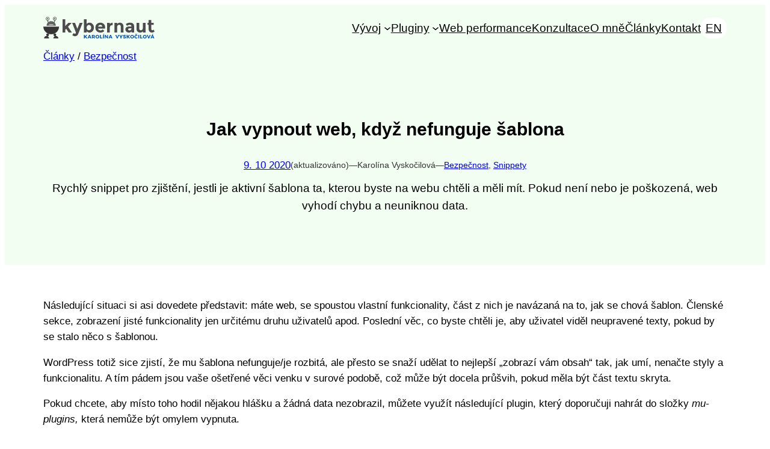

--- FILE ---
content_type: text/css; charset=UTF-8
request_url: https://kybernaut.cz/wp-content/themes/kybernaut2024/style.css?ver=1732876696
body_size: 1315
content:
/*!
Theme Name: Kybernaut 2024
Theme URI: 
Author: Karolína Vyskočilová
Author URI: https://kybernaut.cz
Description: Customizations of Twenty Twenty-Four for kybernaut.cz
Requires at least: 6.0
Tested up to: 6.4.3
Requires PHP: 5.7
Version: 1.0.0
License: GNU General Public License v2 or later
License URI: http://www.gnu.org/licenses/gpl-2.0.html
Template: twentytwentyfour
Text Domain: kybernaut2024
Tags:
*/.kbnt-rounded-tr-bl{border-radius:0 3rem 0 3rem}.kbnt-rounded-small{border-radius:0 1rem 0 1rem}.kbnt-grid-rg-30{grid-row-gap:var(--wp--preset--spacing--30) !important}.wp-block-details summary{font-weight:600}.wp-block-details summary:hover{text-decoration:underline}.kbnt-shadow{filter:drop-shadow(var(--wp--preset--shadow--natural));margin-left:0}.kbnt-circle{position:relative}.kbnt-circle:before{content:"";height:360px;width:360px;background:var(--wp--preset--color--base);display:block;position:absolute;border-radius:100%;z-index:-1;left:45%;transform:translateX(-50%);bottom:-26%}.kbnt-circle img,.kbnt-circle picture{max-height:300px}.entry-content:has(.kbnt-circle){overflow:hidden}main :is(p,ul,ol)+.wp-block-heading{margin-top:2em}.kbnt-grid-2{grid-column:span 2}.kbnt-grid-2>div{width:50%}.kbnt-grid-3{grid-column:span 3}.kbnt-grid-3>div{width:66%}.kbnt-grid-3>div:first-child{width:33%}.page-numbers{padding:1rem}a.page-numbers{background:var(--wp--preset--color--custom-light-gray)}.page-numbers.current,a.page-numbers:hover{background:var(--wp--preset--color--base)}.wpml-language-switcher-navigation-block.wpml-ls-list{padding:.5rem;background:#fff;border-radius:1rem}[data-wpml=language-item]{font-style:clamp(.875rem,.875rem + (1vw - .2rem)*.542,1.2rem)}[data-wpml=current-language-item]{display:none !important}[data-wpml=language-item]:first-of-type{margin-top:0 !important}.wp-block-navigation .wpml-language-switcher-navigation-block ul.horizontal-list{justify-content:center !important}.wp-block-navigation .current-menu-item a{color:inherit !important}.wp-block-navigation .current-menu-item>a{color:var(--wp--preset--color--custom-primary) !important}.kbnt-grid-dense{grid-auto-flow:dense}body{scroll-padding-top:1rem}body .wp-block-navigation__responsive-container-open:not(.always-shown){display:block !important}body .wp-block-navigation__responsive-container:not(.hidden-by-default):not(.is-menu-open){display:none !important}::marker{color:var(--wp--preset--color--custom-primary);font-weight:bold}.entry-content.has-global-padding>.has-global-padding{padding-left:0;padding-right:0}.wp-block-navigation__responsive-container.is-menu-open{padding:26px var(--wp--preset--spacing--40) 0}.wp-block-navigation__responsive-container.is-menu-open .wp-block-navigation__responsive-container-content .wp-block-navigation__container{width:calc(100% + 2*var(--wp--preset--spacing--40));display:block;overscroll-behavior:contain;overflow:auto;height:100%;margin-inline:calc(-1*var(--wp--preset--spacing--40))}.wp-block-navigation__responsive-container.is-menu-open>div,.wp-block-navigation__responsive-container.is-menu-open>div>div,.wp-block-navigation__responsive-container.is-menu-open>div>div>div{height:100%}.wp-block-navigation__responsive-container.is-menu-open .wp-block-navigation__responsive-container-content .wp-block-navigation-item{display:block}.wp-block-navigation__responsive-container.is-menu-open .wp-block-navigation__responsive-container-content .wp-block-navigation-item__content{display:block;text-align:center;font-size:calc(1.25*var(--wp--preset--font-size--medium));padding-block:5px}.wp-block-navigation__responsive-container.is-menu-open .wp-block-navigation__responsive-container-content .has-child .wp-block-navigation__submenu-container{padding:0 0 var(--wp--style--block-gap, 2em)}.wp-block-navigation__responsive-container.is-menu-open .wp-block-navigation__responsive-container-content .has-child .wp-block-navigation__submenu-container .wp-block-navigation-item__content{padding-block:0}.wp-block-navigation__responsive-container-open.wp-block-navigation__responsive-container-open.wp-block-navigation__responsive-container-open::after,.wp-block-navigation__responsive-container-close.wp-block-navigation__responsive-container-close.wp-block-navigation__responsive-container-close::after{content:"MENU";font-size:10px;position:absolute;bottom:-8px;left:0;width:100%;display:grid;justify-content:center}.wp-block-navigation .has-child .wp-block-navigation__submenu-container>.wp-block-navigation-item>.wp-block-navigation-item__content{display:block;font-size:var(--wp--preset--font-size--medium);opacity:.8}.wp-block-site-logo{position:relative;z-index:100001}.wp-block-navigation .wp-block-navigation-item__content.wp-block-navigation-item__content{transition:color .2s}.wp-block-navigation .wp-block-navigation-item:hover>.wp-block-navigation-item__content{color:var(--wp--preset--color--custom-primary)}@media(max-width: 781px){.wp-block-post-template .wp-container-core-post-template-is-layout-1>*+*{margin-block-start:calc(var(--wp--preset--spacing--50)*1.5) !important}}code{color:var(--wp--preset--color--custom-secondary);font-family:monospace;overflow-wrap:break-word}:not(pre)>code{background:var(--wp--preset--color--custom-light-gray);color:var(--wp--preset--color--custom-secondary);margin:0 .125rem;padding:0 .25rem}@media(min-width: 782px){.kbnt-circle::before{width:600px;height:600px;left:40%}.kbnt-circle img,.kbnt-circle picture{height:auto !important;max-height:500px}.kbnt-reverse{flex-direction:row-reverse}}@media(min-width: 1140px){body .wp-block-navigation__responsive-container-open:not(.always-shown){display:none !important}body .wp-block-navigation__responsive-container:not(.hidden-by-default):not(.is-menu-open){display:block !important}}@container (max-width: 59.5rem){.kbnt-grid-3{grid-column:span 2}.kbnt-grid-3>div,.kbnt-grid-3>div:first-child{width:50%}}@container (max-width: 39.5rem){.kbnt-grid-2,.kbnt-grid-3{grid-column:1/-1;display:block !important}.kbnt-grid-2 figure,.kbnt-grid-3 figure{margin-bottom:var(--wp--preset--spacing--30) !important}.kbnt-grid-2>div,.kbnt-grid-3>div,.kbnt-grid-3>div:first-child{width:unset}}@media(max-width: 781px){:root{--wp--preset--font-size--medium: 1rem}.kbnt-root-padding-lr{padding-left:var(--wp--style--root--padding-left) !important;padding-right:var(--wp--style--root--padding-right) !important}.kbnt-root-margin-tb{margin-top:var(--wp--style--root--padding-left) !important;margin-bottom:var(--wp--style--root--padding-right) !important}.kbnt-root-padding-lr.is-layout-grid{gap:var(--wp--style--root--padding-left) !important}.wp-block-group.alignfull.has-custom-lightgray-to-white-gradient-background.has-global-padding{padding:calc(var(--wp--preset--spacing--40)*2.2) var(--wp--style--root--padding-right) 0 !important}.wp-block-group.kbnt-rounded-tr-bl.has-background,.kbnt-plugin{padding:calc(var(--wp--preset--spacing--30)*2.2) !important}.kbnt-columns{gap:calc(var(--wp--preset--spacing--30)*2.2) !important}.kbnt-mt-mobile{margin-top:calc(var(--wp--preset--spacing--50)*2.2) !important}.kbnt-plugin figure{aspect-ratio:unset !important}.kbnt-plugin img,.kbnt-plugin picture{max-width:15%;height:auto !important}#loga{gap:calc(var(--wp--preset--spacing--40)*1.5) !important}.wp-block-button .wp-block-button__link{padding-left:calc(var(--wp--preset--spacing--30)*2) !important;padding-right:calc(var(--wp--preset--spacing--30)*2) !important}}.wp-element-button,.wp-block-button__link{transition-property:color,background-color,border-color;transition-duration:.2s}:where(a:where(:not(.wp-element-button))){transition-property:color,text-decoration-color;transition-duration:.2s;text-decoration-color:currentColor}:where(a:where(:not(.wp-element-button)):hover){text-decoration:underline rgba(0,0,0,0)}:where(.wp-block-post-title a:where(:not(.wp-element-button))){transition-property:color,text-decoration-color;transition-duration:.2s;text-decoration:underline rgba(0,0,0,0)}:where(.wp-block-post-title a:where(:not(.wp-element-button)):hover){text-decoration-color:currentColor}.wp-block-details summary{transition-property:color,text-decoration-color;transition-duration:.2s;text-decoration:underline rgba(0,0,0,0)}.wp-block-details summary:hover{text-decoration-color:currentColor}:where(.wp-site-blocks :focus:not(:focus-visible)){outline:0}


--- FILE ---
content_type: image/svg+xml
request_url: https://kybernaut.cz/wp-content/uploads/2024/03/kybernaut-2024-e.svg
body_size: 1994
content:
<?xml version="1.0" encoding="UTF-8"?> <svg xmlns="http://www.w3.org/2000/svg" xml:space="preserve" id="Layer_1" x="0" y="0" style="enable-background:new 0 0 488.1 95.3" version="1.1" viewBox="0 0 488.1 95.3"><style>.st1{fill:#4c4c4c}.st3{fill:#0252ab}.st4{fill:#353535}</style><path d="M96.6 68.8H84.7V10.3h11.8v30.1l13.2-14h14.9l-16.2 17.2 16.8 25.3h-14l-10.8-16.3-3.9 4v12.2zM139 85.6c-4.2 0-8.1-1.7-11.8-5.1l5.4-8.8c2 2 4 2.9 6.2 2.9 1.1 0 2.1-.5 2.8-1.6.8-1.1 1.2-2.2 1.2-3.4 0-1.2-5.5-15.6-16.4-43.2H139l10.3 26.4 10.3-26.4h12.6l-19.7 50c-1.2 2.9-3 5.1-5.4 6.7-2.4 1.7-5.1 2.5-8.1 2.5zM202.7 25.7c5.2 0 9.7 2 13.5 6 3.8 4 5.8 9.2 5.8 15.5 0 6.3-2 11.6-5.9 15.9-3.9 4.2-8.4 6.4-13.5 6.4-5 0-9.2-2.1-12.5-6.2v5.6h-11.8V10.3h11.8v20.8c3.2-3.6 7.4-5.4 12.6-5.4zm-12.8 21.9c0 3.5 1 6.3 2.9 8.4 1.9 2.2 4.3 3.3 7 3.3s5.1-1.1 7.2-3.3c2.1-2.2 3.1-5 3.1-8.4 0-3.4-1-6.3-3-8.6s-4.4-3.5-7.2-3.5-5.1 1.1-7.1 3.4c-1.9 2.4-2.9 5.3-2.9 8.7zM267.5 62.7c-4.8 4.5-10.4 6.8-16.8 6.8s-11.8-2-16-6c-4.2-4-6.3-9.3-6.3-16s2.1-12 6.4-15.9c4.3-3.9 9.3-5.9 15.2-5.9 5.8 0 10.8 1.8 14.9 5.3s6.1 8.4 6.1 14.5v6.3h-30.9c.4 2.3 1.6 4.2 3.6 5.7 2.1 1.5 4.4 2.2 6.9 2.2 4.1 0 7.6-1.4 10.3-4.2l6.6 7.2zm-11.3-25.2c-1.6-1.4-3.6-2.1-6-2.1-2.3 0-4.5.7-6.4 2.1-1.9 1.4-3.1 3.3-3.4 5.8H259c-.3-2.5-1.2-4.4-2.8-5.8zM301.8 36.8c-3.5 0-6.2 1.2-7.9 3.7-1.7 2.5-2.6 5.8-2.6 9.9v18.4h-11.8V26.4h11.8V32c1.5-1.7 3.4-3.2 5.7-4.4 2.3-1.2 4.6-1.8 7-1.9l.1 11.1h-2.3zM323.8 45.2v23.7H312V26.4h11.8v4.7c3.6-3.6 7.6-5.4 12.1-5.4s8.2 1.6 11.3 4.7c3 3.2 4.5 7.4 4.5 12.6v25.8h-11.8v-24c0-6.5-2.4-9.8-7.2-9.8-2.4 0-4.4.9-6.2 2.6-1.8 1.7-2.7 4.2-2.7 7.6zM398.4 68.8h-11.1v-5.1c-3 3.8-6.8 5.8-11.3 5.8s-8.3-1.3-11.3-3.9c-3.1-2.6-4.6-6.1-4.6-10.4 0-4.3 1.6-7.6 4.7-9.7 3.2-2.2 7.5-3.2 12.9-3.2h8.8v-.2c0-4.5-2.4-6.8-7.2-6.8-2.1 0-4.2.4-6.5 1.2-2.3.8-4.2 1.8-5.8 3l-5.3-7.7c5.6-4 11.9-6.1 19.1-6.1 5.2 0 9.4 1.3 12.6 3.9 3.3 2.6 4.9 6.7 4.9 12.2v27zm-11.9-16.1v-2.1h-7.4c-4.7 0-7.1 1.5-7.1 4.4 0 1.5.6 2.7 1.7 3.5 1.1.8 2.7 1.2 4.8 1.2 2.1 0 4-.7 5.6-1.9 1.6-1.3 2.4-3 2.4-5.1zM436.6 49.3V26.4h11.9v42.4h-11.9v-5.6c-2.9 4.2-6.7 6.2-11.4 6.2s-8.6-1.5-11.7-4.4c-3.2-2.9-4.7-7.2-4.7-13V26.4h11.9v23.1c0 6.5 2.4 9.8 7.2 9.8 2.4 0 4.4-.9 6.2-2.6 1.6-1.7 2.5-4.2 2.5-7.4zM473.8 34.9v19c0 1.6.4 2.9 1.3 3.8.8.9 1.9 1.4 3 1.4 2.2 0 4.1-1 5.6-3l4.4 8.3c-3.7 3.4-7.6 5-11.6 5-4.1 0-7.5-1.3-10.3-4-2.8-2.7-4.2-6.3-4.2-11V34.9h-5v-8.5h5V13.7h11.9v12.7h10.3v8.5h-10.4z" class="st1"></path><path d="M17 16.2c.1 1 .9 5.2 2.9 9-3.5 3.6-5.7 8.6-5.7 14.1h40.6c0-5.5-2.2-10.4-5.7-14.1 2-3.7 2.7-8 2.9-9 3.7-.8 6.4-4.1 6.4-8 0-4.5-3.7-8.2-8.2-8.2C45.7 0 42 3.7 42 8.2c0 3.9 2.7 7.1 6.3 8-.2 1.2-.8 4-2 6.6C43 20.4 38.9 19 34.6 19h-.1c-4.4 0-8.4 1.4-11.7 3.8-1.2-2.6-1.8-5.3-2-6.6 3.6-.9 6.3-4.1 6.3-8C27 3.7 23.3 0 18.8 0c-4.5 0-8.2 3.7-8.2 8.2 0 3.9 2.7 7.2 6.4 8zm27.6-8c0-3.1 2.5-5.7 5.7-5.7C53.4 2.5 56 5 56 8.2c0 3.1-2.5 5.6-5.7 5.6-3.2.1-5.7-2.4-5.7-5.6zM25.1 33.1h18.8v2.8H25.1v-2.8zM18.8 2.5c3.1 0 5.7 2.5 5.7 5.7 0 3.1-2.5 5.7-5.7 5.7-3.1 0-5.7-2.5-5.7-5.7 0-3.1 2.5-5.7 5.7-5.7zm0 0" style="fill:#606060"></path><path d="m184.2 89.2-2 2.2v3.7h-3.9V79.9h3.9v6.6l5.8-6.6h4.5l-5.6 6.3 6 8.9h-4.6l-4.1-5.9zM199 92.3l-1.1 2.8h-4l6.5-15.2h4l6.4 15.2h-4.1l-1.1-2.8H199zm3.3-8.5-2.2 5.6h4.4l-2.2-5.6zM220.2 90.8h-3v4.3h-3.9V79.9h6.8c2 0 3.6.5 4.7 1.4 1.1.9 1.6 2.2 1.6 3.9 0 1.2-.2 2.1-.7 3-.5.8-1.2 1.5-2 1.9l3.2 5h-4.4l-2.3-4.3zm-.1-3c.8 0 1.5-.2 2-.6.5-.4.7-1 .7-1.8s-.2-1.4-.7-1.8c-.5-.4-1.1-.6-2-.6h-2.9v4.8h2.9zM241.4 80.8c1.3.7 2.2 1.6 2.9 2.8.7 1.2 1.1 2.5 1.1 3.9 0 1.5-.4 2.8-1.1 4-.7 1.2-1.7 2.1-2.9 2.8-1.3.7-2.7 1-4.2 1s-2.9-.3-4.2-1c-1.2-.7-2.2-1.6-2.9-2.8-.7-1.2-1.1-2.5-1.1-4s.4-2.8 1.1-3.9c.7-1.2 1.7-2.1 2.9-2.8 1.2-.7 2.6-1 4.2-1s3 .3 4.2 1zm-6.2 2.8c-.7.4-1.2.9-1.6 1.6-.4.7-.6 1.4-.6 2.3s.2 1.6.6 2.3c.4.7.9 1.2 1.6 1.6.7.4 1.4.6 2.1.6.8 0 1.5-.2 2.1-.6.6-.4 1.2-.9 1.5-1.6.4-.7.6-1.5.6-2.3s-.2-1.6-.6-2.3-.9-1.2-1.5-1.6-1.3-.6-2.1-.6-1.5.2-2.1.6zM258.9 91.9v3.2h-10.3V79.9h3.9v11.9h6.4zM261.8 95.1V79.9h3.9v15.2h-3.9zm2.9-16.5h-2.9l2.3-3.6 3.4 1.2-2.8 2.4zM280.4 95.1l-7-9.3v9.3h-3.6V79.9h3.4l7 9.4v-9.4h3.6v15.2h-3.4zM291.3 92.3l-1.1 2.8h-4l6.5-15.2h4l6.4 15.2H299l-1.1-2.8h-6.6zm3.3-8.5-2.2 5.6h4.4l-2.2-5.6zM322.2 95.1l-5.9-15.2h4.1l3.9 11.2 3.9-11.2h4l-6 15.2h-4zM342.5 95.1h-3.8v-4.8l-5.6-10.4h3.9l3.7 6.6 3.6-6.6h3.9l-5.5 10.3v4.9zM359.6 80.2c1.1.3 2 .7 2.8 1.2l-1.5 3c-.8-.5-1.6-.8-2.6-1.1-.9-.3-1.7-.4-2.3-.4-.5 0-.9.1-1.2.3s-.5.5-.5.8c0 .5.2.8.7 1.1.5.3 1.2.5 2.2.8 1.1.3 1.9.6 2.6.9.7.3 1.3.8 1.8 1.4.5.6.7 1.4.7 2.4s-.3 1.8-.8 2.5-1.3 1.2-2.2 1.6-1.9.5-3.1.5c-1.3 0-2.5-.2-3.7-.7-1.2-.4-2.3-1-3.2-1.8l1.5-3c.8.7 1.7 1.2 2.7 1.6 1 .4 2 .6 2.8.6.6 0 1.1-.1 1.5-.3.3-.2.5-.6.5-1 0-.5-.2-.9-.7-1.1-.5-.3-1.2-.5-2.3-.8-1-.3-1.9-.6-2.6-.9-.7-.3-1.3-.7-1.7-1.3-.5-.6-.7-1.4-.7-2.3 0-.9.2-1.7.7-2.4.5-.7 1.2-1.2 2.1-1.6.9-.4 2-.6 3.2-.6 1.1.2 2.2.3 3.3.6zM371.4 89.2l-2 2.2v3.7h-3.9V79.9h3.9v6.6l5.8-6.6h4.5l-5.6 6.3 6 8.9h-4.6l-4.1-5.9zM393.8 80.8c1.3.7 2.2 1.6 2.9 2.8.7 1.2 1.1 2.5 1.1 3.9 0 1.5-.4 2.8-1.1 4-.7 1.2-1.7 2.1-2.9 2.8-1.3.7-2.7 1-4.2 1s-2.9-.3-4.2-1c-1.2-.7-2.2-1.6-2.9-2.8-.7-1.2-1.1-2.5-1.1-4s.4-2.8 1.1-3.9c.7-1.2 1.7-2.1 2.9-2.8 1.2-.7 2.6-1 4.2-1 1.5 0 2.9.3 4.2 1zm-6.3 2.8c-.7.4-1.2.9-1.6 1.6-.4.7-.6 1.4-.6 2.3s.2 1.6.6 2.3c.4.7.9 1.2 1.6 1.6.7.4 1.4.6 2.1.6.8 0 1.5-.2 2.1-.6.6-.4 1.2-.9 1.5-1.6.4-.7.6-1.5.6-2.3s-.2-1.6-.6-2.3-.9-1.2-1.5-1.6c-.6-.4-1.3-.6-2.1-.6s-1.5.2-2.1.6zM411 80.5c1.1.5 2 1.1 2.8 1.9l-2.2 2.6c-.5-.6-1.1-1.1-1.8-1.4-.7-.4-1.4-.5-2.1-.5-.8 0-1.5.2-2.2.6-.6.4-1.1.9-1.5 1.6-.4.7-.6 1.4-.6 2.2a4.645 4.645 0 0 0 2.1 3.9c.6.4 1.4.6 2.2.6.6 0 1.3-.2 2-.5s1.3-.8 1.8-1.3l2.3 2.4c-.8.8-1.8 1.5-2.9 2-1.1.5-2.2.8-3.3.8-1.5 0-2.9-.3-4.1-1-1.2-.7-2.2-1.6-2.9-2.8-.7-1.2-1-2.5-1-4 0-1.4.4-2.7 1.1-3.9.7-1.2 1.7-2.1 2.9-2.8 1.2-.7 2.6-1 4.1-1 1.1-.1 2.3.1 3.3.6zm-5-5.4 1.3 2 1.3-2h2.9l-2.6 3.6h-3.2l-2.6-3.6h2.9zM416.7 95.1V79.9h3.9v15.2h-3.9zM434.9 91.9v3.2h-10.3V79.9h3.9v11.9h6.4zM449.3 80.8c1.3.7 2.2 1.6 2.9 2.8.7 1.2 1.1 2.5 1.1 3.9 0 1.5-.4 2.8-1.1 4-.7 1.2-1.7 2.1-2.9 2.8-1.3.7-2.7 1-4.2 1s-2.9-.3-4.2-1c-1.2-.7-2.2-1.6-2.9-2.8-.7-1.2-1.1-2.5-1.1-4s.4-2.8 1.1-3.9c.7-1.2 1.7-2.1 2.9-2.8 1.2-.7 2.6-1 4.2-1s2.9.3 4.2 1zm-6.3 2.8c-.7.4-1.2.9-1.6 1.6-.4.7-.6 1.4-.6 2.3s.2 1.6.6 2.3c.4.7.9 1.2 1.6 1.6.7.4 1.4.6 2.1.6.8 0 1.5-.2 2.1-.6.6-.4 1.2-.9 1.5-1.6.4-.7.6-1.5.6-2.3s-.2-1.6-.6-2.3-.9-1.2-1.5-1.6c-.6-.4-1.3-.6-2.1-.6s-1.5.2-2.1.6zM460.5 95.1l-5.9-15.2h4.1l3.9 11.2 3.9-11.2h4l-6 15.2h-4zM475.3 92.3l-1.1 2.8h-4l6.5-15.2h4l6.4 15.2H483l-1.1-2.8h-6.6zm3.3-8.5-2.2 5.6h4.4l-2.2-5.6zm1.1-5.2h-2.9l2.3-3.6 3.4 1.2-2.8 2.4z" class="st3"></path><path d="M21.3 8.2c0 1.4-1.1 2.6-2.6 2.6-1.4 0-2.6-1.1-2.6-2.6 0-1.4 1.2-2.5 2.6-2.5 1.5-.1 2.6 1.1 2.6 2.5zM52.8 8.2c0 1.4-1.1 2.6-2.6 2.6-1.4 0-2.6-1.1-2.6-2.6 0-1.4 1.1-2.6 2.6-2.6 1.5.1 2.6 1.2 2.6 2.6zM0 43.4C.6 62 15.8 76.8 34.5 76.8S68.4 61.9 69 43.4H0zM25.4 95.1c-.2-6-5.1-10.8-11.1-10.8s-11 4.8-11.1 10.8h22.2zM66.2 95.1c-.2-6-5.1-10.8-11.1-10.8s-11 4.8-11.1 10.8h22.2z" class="st4"></path><circle cx="18.8" cy="79.3" r="6" class="st4"></circle><circle cx="50.6" cy="79.3" r="6" class="st4"></circle></svg> 